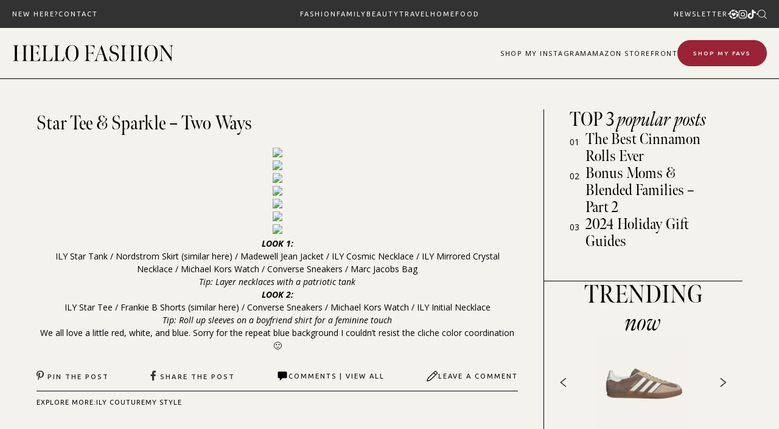

--- FILE ---
content_type: application/javascript
request_url: https://www.hellofashionblog.com/wp-content/themes/smash_theme/smash/modules/block_loading_screen/block_loading_screen.js
body_size: 111
content:
jQuery(function($){
    setTimeout(function(){ 
        $('#loading_screen').fadeOut('slow');
    }, 1000);
});